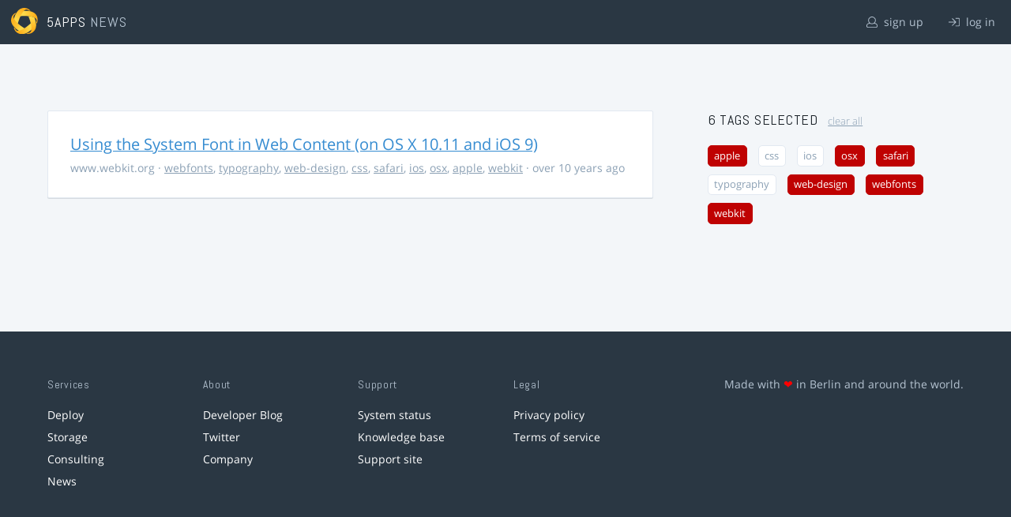

--- FILE ---
content_type: text/html; charset=utf-8
request_url: https://5apps.com/news/stories?tags=webfonts%2Capple%2Cweb-design%2Cosx%2Csafari%2Cwebkit
body_size: 2154
content:
<!DOCTYPE html>
<html class='no-js' lang='en'>
<head>
<meta charset='utf-8'>
<meta content='width=device-width, minimum-scale=1.0, maximum-scale=1.0' name='viewport'>
<title>5apps News | Tags: webfonts, apple, web-design, osx, safari, webkit</title>
<meta content='Link list for PWA developers and designers' name='description'>
<link href='https://static.5apps.com/assets/favicon/news-96cbac3682cc87074003dffcdff8dd8b46a406e8c320886e239ffe5da1a20b0b.png' rel='icon'>
<link href='https://5apps.com/news/stories/latest.rss' rel='alternate' title='Latest links' type='application/rss+xml'>

<meta name="csrf-param" content="authenticity_token" />
<meta name="csrf-token" content="wZRA32Ns8J5R7DN/dGOh475c+K3A8YkcOfCrCHZMw06AZSIaAkCtvV3Z1YQvXzur+EdDWqJoS9IDMbMBTNL42g==" />
<link rel="stylesheet" media="screen" href="https://static.5apps.com/assets/redesign-76c0d3aa745417cfcc3f2e4d9fe805d60721315ffa22689b71ab1528496b851d.css" />
</head>
<body class='stories index'>
<header class='topbar'>
<h1>
<img src="https://static.5apps.com/assets/icon/5apps-gradient-orange-cef6dd3027ee0df5fd63cc780a4b84d90f43dbc1f6c3d216f876e09f8b8768cb.svg" />
<span class='primary'><a href="https://5apps.com/">5apps</a></span>
<span class='secondary'>News</span>
</h1>
<nav>
<ul>
<li class='signup'>
<a href="/users/sign_up?site=news"><svg xmlns="http://www.w3.org/2000/svg" viewBox="0 0 512 512"><path d="M430.769 312.653l-48.658-13.902C427.833 251.806 432 197.605 432 176 432 78.845 353.262 0 256 0 158.859 0 80 78.724 80 176c0 21.609 4.167 75.806 49.889 122.751l-48.658 13.902C19.49 330.294 0 386.442 0 420.344V448c0 35.29 28.71 64 64 64h384c35.29 0 64-28.71 64-64v-27.656c0-33.198-18.981-89.905-81.231-107.691zM256 32c79.529 0 144 64.471 144 144s-64.471 144-144 144-144-64.471-144-144S176.471 32 256 32zm224 416c0 17.673-14.327 32-32 32H64c-17.673 0-32-14.327-32-32v-27.656c0-35.718 23.678-67.109 58.022-76.922l69.862-19.961C176.969 334.613 210.109 352 256 352c45.897 0 79.038-17.392 96.116-28.538l69.862 19.961C456.322 353.235 480 384.626 480 420.344V448z"/></svg>
sign up
</a></li>
<li class='login'>
<a href="/users/sign_in"><svg xmlns="http://www.w3.org/2000/svg" viewBox="0 0 512 512"><path d="M184 83.5l164.5 164c4.7 4.7 4.7 12.3 0 17L184 428.5c-4.7 4.7-12.3 4.7-17 0l-7.1-7.1c-4.7-4.7-4.7-12.3 0-17l132-131.4H12c-6.6 0-12-5.4-12-12v-10c0-6.6 5.4-12 12-12h279.9L160 107.6c-4.7-4.7-4.7-12.3 0-17l7.1-7.1c4.6-4.7 12.2-4.7 16.9 0zM512 400V112c0-26.5-21.5-48-48-48H332c-6.6 0-12 5.4-12 12v8c0 6.6 5.4 12 12 12h132c8.8 0 16 7.2 16 16v288c0 8.8-7.2 16-16 16H332c-6.6 0-12 5.4-12 12v8c0 6.6 5.4 12 12 12h132c26.5 0 48-21.5 48-48z"/></svg>
log in
</a></li>
</ul>
</nav>
</header>

<main>
<div class='index'>
<div class='stories'>
<ul>
<li data-story-id='55b73def706c610ddfc52000'>
<div class='story'>
<h3>
<a class="title" href="https://www.webkit.org/blog/3709/using-the-system-font-in-web-content/">Using the System Font in Web Content (on OS X 10.11 and iOS 9)</a>
</h3>
<p class='meta'>
<span class='domain'>
www.webkit.org
</span>
&middot;
<a href="https://5apps.com/news/stories?tags=webfonts">webfonts</a>, <a href="https://5apps.com/news/stories?tags=typography">typography</a>, <a href="https://5apps.com/news/stories?tags=web-design">web-design</a>, <a href="https://5apps.com/news/stories?tags=css">css</a>, <a href="https://5apps.com/news/stories?tags=safari">safari</a>, <a href="https://5apps.com/news/stories?tags=ios">ios</a>, <a href="https://5apps.com/news/stories?tags=osx">osx</a>, <a href="https://5apps.com/news/stories?tags=apple">apple</a>, <a href="https://5apps.com/news/stories?tags=webkit">webkit</a>
&middot;
over 10 years ago
</p>
</div>
</li>
</ul>

</div>
<aside>
<section class='all-tags'>
<h2>
6 Tags
selected
<a class="clear-tags" href="/news">clear all</a>
</h2>
<ul class='tags'>
<li class=''>
<a class="active " href="/news/stories?tags=webfonts%2Cweb-design%2Cosx%2Csafari%2Cwebkit">apple</a>
</li>
<li class=''>
<a class="" href="/news/stories?tags=webfonts%2Capple%2Cweb-design%2Cosx%2Csafari%2Cwebkit%2Ccss">css</a>
</li>
<li class=''>
<a class="" href="/news/stories?tags=webfonts%2Capple%2Cweb-design%2Cosx%2Csafari%2Cwebkit%2Cios">ios</a>
</li>
<li class=''>
<a class="active " href="/news/stories?tags=webfonts%2Capple%2Cweb-design%2Csafari%2Cwebkit">osx</a>
</li>
<li class=''>
<a class="active " href="/news/stories?tags=webfonts%2Capple%2Cweb-design%2Cosx%2Cwebkit">safari</a>
</li>
<li class=''>
<a class="" href="/news/stories?tags=webfonts%2Capple%2Cweb-design%2Cosx%2Csafari%2Cwebkit%2Ctypography">typography</a>
</li>
<li class=''>
<a class="active " href="/news/stories?tags=webfonts%2Capple%2Cosx%2Csafari%2Cwebkit">web-design</a>
</li>
<li class=''>
<a class="active " href="/news/stories?tags=apple%2Cweb-design%2Cosx%2Csafari%2Cwebkit">webfonts</a>
</li>
<li class=''>
<a class="active " href="/news/stories?tags=webfonts%2Capple%2Cweb-design%2Cosx%2Csafari">webkit</a>
</li>
</ul>
</section>
<section class='tag-actions'>
<a class="hidden" id="show-all-tags" href="">show all tags</a>
</section>

</aside>
</div>

</main>
<footer>
<div class='grid-container'>
<section class='links'>
<h2>Services</h2>
<ul>
<li><a href="/deploy/home">Deploy</a></li>
<li><a href="/storage">Storage</a></li>
<li><a href="https://5apps.com/consulting">Consulting</a></li>
<li><a href="https://5apps.com/news">News</a></li>
</ul>
</section>
<section class='links'>
<h2>About</h2>
<ul>
<li><a href="https://blog.5apps.com">Developer Blog</a></li>
<li><a href="https://twitter.com/5apps">Twitter</a></li>
<li><a href="https://5apps.com/about">Company</a></li>
</ul>
</section>
<section class='links'>
<h2>Support</h2>
<ul>
<li><a href="https://status.5apps.com">System status</a></li>
<li><a href="https://5apps.tenderapp.com/kb">Knowledge base</a></li>
<li><a href="https://5apps.tenderapp.com/">Support site</a></li>
</ul>
</section>
<section class='links'>
<h2>Legal</h2>
<ul>
<li><a href="https://5apps.com/privacy">Privacy policy</a></li>
<li><a href="https://5apps.com/terms">Terms of service</a></li>
</ul>
</section>
<section class='imprint'>
<p>
Made with <span class="heart">❤</span> in Berlin and around the world.
</p>
</section>
</div>
</footer>
<script src="https://static.5apps.com/assets/redesign-726adf4b74a23c9f5b34ae9eea9aee0ff8477a6155d7a0b62114fc14cac86d01.js" debug="false"></script>
<script>
  const hiddenTags = document.querySelectorAll('.all-tags ul li.hidden');
  if (hiddenTags.length > 0) {
    const showAllTagsLink = document.getElementById('show-all-tags');
    showAllTagsLink.classList.remove('hidden');
    showAllTagsLink.addEventListener('click', function(evt) {
      evt.preventDefault();
      showAllTagsLink.classList.add('hidden');
      for (const tag of hiddenTags) {
        tag.classList.remove('hidden')
      }
      return false;
    });
  }
</script>

</body>
</html>
